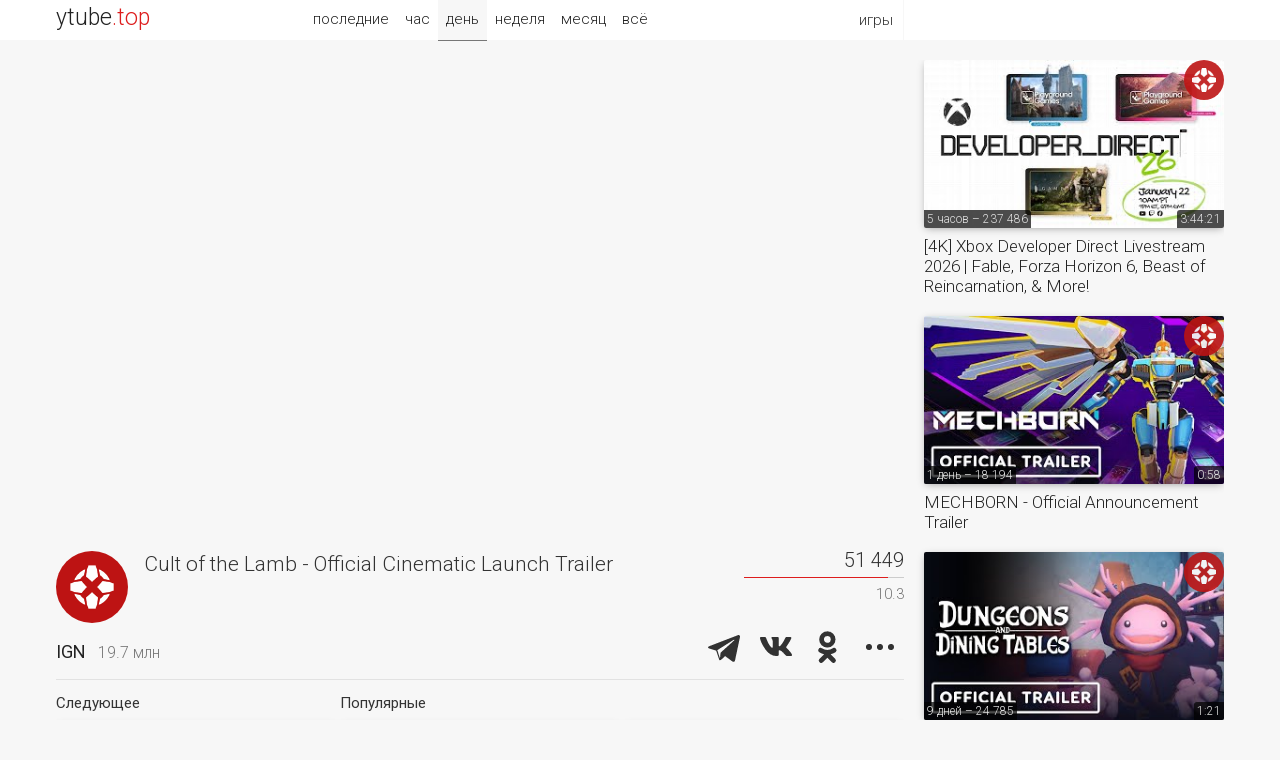

--- FILE ---
content_type: text/html; charset=UTF-8
request_url: https://ytube.top/games/video/462466
body_size: 3968
content:
<!doctype html><html lang="en"><head><title>Cult of the Lamb - Official Cinematic Launch Trailer – IGN</title><link href="/css/main.css?1" rel="stylesheet"><link href="https://fonts.gstatic.com/" rel="preconnect" crossorigin><link href="https://fonts.googleapis.com/css?family=Roboto:300,400&subset=cyrillic" rel="stylesheet"><link rel="alternate" hreflang="x-default" href="https://ytube.top/games/video/462466"><meta http-equiv="Content-Type" content="text/html; charset=utf-8"><meta name="description" content="IGN – Check out the launch trailer for Cult of the Lamb. The action game is available now on Nintendo Switch, PlayStation, Xbox, and PC. #IGN #Gaming"><meta property="og:image" content="https://i.ytimg.com/vi/HqaHnAw9MSk/mqdefault.jpg"><meta name="referrer" content="unsafe-url"></head><body><div id="page" class="mw2"> <div id="head"><div class="w1 w2"><div class="logo" title="ytube.top"><a href="/en/games/">ytube<span>.top</span></a></div><div class="menu"><span>игры</span><ul><li><a href="/en/auto/today">авто</a></li><li><a href="/en/tech/today">техно</a></li><li><a href="/en/music/today">музыка</a></li><li><a href="/en/kids/today">детское</a></li> </ul></div> <div class="sort"><a href="/en/games/latest">последние</a><a href="/en/games/hour">час</a><a href="/en/games/" class="act">день</a><a href="/en/games/week">неделя</a><a href="/en/games/month">месяц</a><a href="/en/games/all">всё</a></div> </div></div><div class="main w2"><div class="watch"> <iframe src="https://www.youtube.com/embed/HqaHnAw9MSk?autoplay=1&rel=0&modestbranding=1&iv_load_policy=3" allow="autoplay" allowfullscreen></iframe> <div class="zone box"><div class="tv"><div class="pic"><a href="/ign"><img src="https://yt4.ggpht.com/0r31CrZzRiYSl-_Zpg14rDNp0lSkHJnKKS7Jmj6sPZtUOFRpulRg1zqO-VYmRDNUSxBEgAeUzw=s240-c-k-c0x00ffffff-no-rj" title="IGN – Последние видео" alt></a></div><h1>Cult of the Lamb - Official Cinematic Launch Trailer</h1><div class="views" title="Количество просмотров и оценка видео"><div>51 449</div> <div class="likes"><div style="width:10.3%"></div></div><div title="Аналог дизлайков в %">10.3</div> </div></div><div class="clear"><div class="name"><a href="/ign">IGN</a><span title="Количество подписчиков">19.7 млн</span></div><div class="share"><script src="/share.js?4" async></script><div class="ya-share2" data-size="l" data-color-scheme="whiteblack" data-limit="3" data-lang="ru" data-services="telegram,vkontakte,odnoklassniki,moimir,twitter"></div></div><div class="clear"></div></div></div> <div class="more more3 box"><div><div>Следующее</div><div class="video"><div><a href="/games/video/462469"><img class="pic1" src="https://i.ytimg.com/vi/Qhzr0kNwWh0/mqdefault.jpg" alt></a><a href="/ign"><img class="pic2" src="https://yt4.ggpht.com/0r31CrZzRiYSl-_Zpg14rDNp0lSkHJnKKS7Jmj6sPZtUOFRpulRg1zqO-VYmRDNUSxBEgAeUzw=s240-c-k-c0x00ffffff-no-rj" title="IGN" alt></a><span class="uploaded">11.08.22 – 43 690</span><span class="duration">3:38</span></div><a href="/games/video/462469">PlayStation Plus Games Announced for August - IGN Daily Fix</a></div></div><div><div>Популярные</div> <div class="video"><div><a href="/games/video/600046"><img class="pic1" src="https://i.ytimg.com/vi/KDPP2ew5qiY/mqdefault.jpg" alt></a><a href="/ign"><img class="pic2" src="https://yt4.ggpht.com/0r31CrZzRiYSl-_Zpg14rDNp0lSkHJnKKS7Jmj6sPZtUOFRpulRg1zqO-VYmRDNUSxBEgAeUzw=s240-c-k-c0x00ffffff-no-rj" title="IGN" alt></a><span class="uploaded">12 дней – 594 516</span><span class="duration">1:46</span></div><a href="/games/video/600046">Poppy Playtime: Chapter 5 - Official Release Date Reveal Trailer</a></div> <div class="video"><div><a href="/games/video/599999"><img class="pic1" src="https://i.ytimg.com/vi/pBjOMsBLsT4/mqdefault.jpg" alt></a><a href="/ign"><img class="pic2" src="https://yt4.ggpht.com/0r31CrZzRiYSl-_Zpg14rDNp0lSkHJnKKS7Jmj6sPZtUOFRpulRg1zqO-VYmRDNUSxBEgAeUzw=s240-c-k-c0x00ffffff-no-rj" title="IGN" alt></a><span class="uploaded">13 дней – 85 717</span><span class="duration">0:54</span></div><a href="/games/video/599999">Deep Dish Dungeon - Official Gameplay Trailer</a></div> </div></div><div class="descr"><div title="Время UTC">Опубликовано 11 августа 2022, 22:00</div><div>Check out the launch trailer for Cult of the Lamb. The action game is available now on Nintendo Switch, PlayStation, Xbox, and PC.<br><br>#IGN #Gaming</div></div><div class="ad5"></div><div class="more more3"><div><div>Свежие видео</div> <div class="video"><div><a href="/games/video/600407"><img class="pic1" src="https://i.ytimg.com/vi/sLvabSORw_0/mqdefault.jpg" alt></a><a href="/ign"><img class="pic2" src="https://yt4.ggpht.com/0r31CrZzRiYSl-_Zpg14rDNp0lSkHJnKKS7Jmj6sPZtUOFRpulRg1zqO-VYmRDNUSxBEgAeUzw=s240-c-k-c0x00ffffff-no-rj" title="IGN" alt></a><span class="uploaded">7 дней – 38 326</span><span class="duration">1:30</span></div><a href="/games/video/600407">Ted Season 2 promises D&amp;D, high school bullies, and much more! #ted #sethmacfarlane #tvshow #series</a></div> <div class="video"><div><a href="/games/video/600402"><img class="pic1" src="https://i.ytimg.com/vi/XUN1o5Ef96Q/mqdefault.jpg" alt></a><a href="/ign"><img class="pic2" src="https://yt4.ggpht.com/0r31CrZzRiYSl-_Zpg14rDNp0lSkHJnKKS7Jmj6sPZtUOFRpulRg1zqO-VYmRDNUSxBEgAeUzw=s240-c-k-c0x00ffffff-no-rj" title="IGN" alt></a><span class="uploaded">7 дней – 42 653</span><span class="duration">0:59</span></div><a href="/games/video/600402">Leon can use a hatchet to parry attacks in Resident Evil 9 and it looks brutal #residentevil #gaming</a></div> <div class="video"><div><a href="/games/video/600398"><img class="pic1" src="https://i.ytimg.com/vi/F9LVUmJ9-Jw/mqdefault.jpg" alt></a><a href="/ign"><img class="pic2" src="https://yt4.ggpht.com/0r31CrZzRiYSl-_Zpg14rDNp0lSkHJnKKS7Jmj6sPZtUOFRpulRg1zqO-VYmRDNUSxBEgAeUzw=s240-c-k-c0x00ffffff-no-rj" title="IGN" alt></a><span class="uploaded">7 дней – 90 544</span><span class="duration">0:11</span></div><a href="/games/video/600398">Sophie Turner is Lara Croft in Prime Video's Tomb Raider TV series! #tombraider #sophieturner #tv</a></div> </div><div><div></div> <div class="video"><div><a href="/games/video/600321"><img class="pic1" src="https://i.ytimg.com/vi/PHli_VzlgsY/mqdefault.jpg" alt></a><a href="/ign"><img class="pic2" src="https://yt4.ggpht.com/0r31CrZzRiYSl-_Zpg14rDNp0lSkHJnKKS7Jmj6sPZtUOFRpulRg1zqO-VYmRDNUSxBEgAeUzw=s240-c-k-c0x00ffffff-no-rj" title="IGN" alt></a><span class="uploaded">8 дней – 96 586</span><span class="duration">2:27</span></div><a href="/games/video/600321">Disneyland Handcrafted - Official Trailer (2026)</a></div> <div class="video"><div><a href="/games/video/600252"><img class="pic1" src="https://i.ytimg.com/vi/Ygy-CKIh9FE/mqdefault.jpg" alt></a><a href="/ign"><img class="pic2" src="https://yt4.ggpht.com/0r31CrZzRiYSl-_Zpg14rDNp0lSkHJnKKS7Jmj6sPZtUOFRpulRg1zqO-VYmRDNUSxBEgAeUzw=s240-c-k-c0x00ffffff-no-rj" title="IGN" alt></a><span class="uploaded">8 дней – 53 606</span><span class="duration">1:08</span></div><a href="/games/video/600252">All 4 Avengers: Doomsday teasers played simultaneously</a></div> <div class="video"><div><a href="/games/video/600239"><img class="pic1" src="https://i.ytimg.com/vi/f5cCXogCza4/mqdefault.jpg" alt></a><a href="/ign"><img class="pic2" src="https://yt4.ggpht.com/0r31CrZzRiYSl-_Zpg14rDNp0lSkHJnKKS7Jmj6sPZtUOFRpulRg1zqO-VYmRDNUSxBEgAeUzw=s240-c-k-c0x00ffffff-no-rj" title="IGN" alt></a><span class="uploaded">9 дней – 117 768</span><span class="duration">16:01</span></div><a href="/games/video/600239">A Knight of the Seven Kingdoms: Season 1 Review</a></div> </div></div><div class="more more3"><div><div>Случайные видео</div> <div class="video"><div><a href="/games/video/599217"><img class="pic1" src="https://i.ytimg.com/vi/nVcTMXZ_NEI/mqdefault.jpg" alt></a><a href="/ign"><img class="pic2" src="https://yt4.ggpht.com/0r31CrZzRiYSl-_Zpg14rDNp0lSkHJnKKS7Jmj6sPZtUOFRpulRg1zqO-VYmRDNUSxBEgAeUzw=s240-c-k-c0x00ffffff-no-rj" title="IGN" alt></a><span class="uploaded">25 дней – 18 570</span><span class="duration">0:57</span></div><a href="/games/video/599217">A Baby CEO?! - Official Announcement Trailer</a></div> <div class="video"><div><a href="/games/video/593040"><img class="pic1" src="https://i.ytimg.com/vi/HGkPDDjRiLo/mqdefault.jpg" alt></a><a href="/ign"><img class="pic2" src="https://yt4.ggpht.com/0r31CrZzRiYSl-_Zpg14rDNp0lSkHJnKKS7Jmj6sPZtUOFRpulRg1zqO-VYmRDNUSxBEgAeUzw=s240-c-k-c0x00ffffff-no-rj" title="IGN" alt></a><span class="uploaded">88 дней – 213 575</span><span class="duration">19:16</span></div><a href="/games/video/593040">The Top 25 Best PS2 Games of All Time</a></div> <div class="video"><div><a href="/games/video/575077"><img class="pic1" src="https://i.ytimg.com/vi/avWMEd-H8Qg/mqdefault.jpg" alt></a><a href="/nvidiageforce"><img class="pic2" src="https://yt4.ggpht.com/kWBC2hx_xi0X30G7MYJ-O4BUT4HuFL1F1KXNrwr-7DmrHchHOYq9PX5oe4bfCj8z5GO5eCHa3A=s240-c-k-c0x00ffffff-no-rj" title="NVIDIA GeForce" alt></a><span class="uploaded">295 дней – 67 235</span><span class="duration">0:51</span></div><a href="/games/video/575077">Cyberpunk 2077 | 4K NVIDIA DLSS 4 Comparison</a></div> </div><div><div></div> <div class="video"><div><a href="/games/video/561993"><img class="pic1" src="https://i.ytimg.com/vi/vRYQfic0Q1A/mqdefault.jpg" alt></a><a href="/ign"><img class="pic2" src="https://yt4.ggpht.com/0r31CrZzRiYSl-_Zpg14rDNp0lSkHJnKKS7Jmj6sPZtUOFRpulRg1zqO-VYmRDNUSxBEgAeUzw=s240-c-k-c0x00ffffff-no-rj" title="IGN" alt></a><span class="uploaded">27.10.24 – 43 126</span><span class="duration">8:08</span></div><a href="/games/video/561993">Resident Evil 4 Creator on What Makes a Good Remake</a></div> <div class="video"><div><a href="/games/video/519787"><img class="pic1" src="https://i.ytimg.com/vi/gwSYHqPLnhs/mqdefault.jpg" alt></a><a href="/ign"><img class="pic2" src="https://yt4.ggpht.com/0r31CrZzRiYSl-_Zpg14rDNp0lSkHJnKKS7Jmj6sPZtUOFRpulRg1zqO-VYmRDNUSxBEgAeUzw=s240-c-k-c0x00ffffff-no-rj" title="IGN" alt></a><span class="uploaded">17.02.24 – 1 582 237</span><span class="duration">9:57</span></div><a href="/games/video/519787">Helldivers 2 Review</a></div> <div class="video"><div><a href="/games/video/366537"><img class="pic1" src="https://i.ytimg.com/vi/QS-_8vwRMKM/mqdefault.jpg" alt></a><a href="/ign"><img class="pic2" src="https://yt4.ggpht.com/0r31CrZzRiYSl-_Zpg14rDNp0lSkHJnKKS7Jmj6sPZtUOFRpulRg1zqO-VYmRDNUSxBEgAeUzw=s240-c-k-c0x00ffffff-no-rj" title="IGN" alt></a><span class="uploaded">17.02.18 – 65 342</span><span class="duration">7:44</span></div><a href="/games/video/366537">Unboxing Rising Sun, a Board Game with Nearly 150 Crazy Detailed Minis</a></div> </div></div></div><div class="more more1"> <div class="video"><div><a href="/games/video/600882"><img class="pic1" src="https://i.ytimg.com/vi/A42a6CiB7hg/mqdefault.jpg" alt></a><a href="/ign"><img class="pic2" src="https://yt4.ggpht.com/0r31CrZzRiYSl-_Zpg14rDNp0lSkHJnKKS7Jmj6sPZtUOFRpulRg1zqO-VYmRDNUSxBEgAeUzw=s240-c-k-c0x00ffffff-no-rj" title="IGN" alt></a><span class="uploaded">5 часов – 237 486</span><span class="duration">3:44:21</span></div><a href="/games/video/600882">[4K] Xbox Developer Direct Livestream 2026 | Fable, Forza Horizon 6, Beast of Reincarnation, &amp; More!</a></div> <div class="video"><div><a href="/games/video/600753"><img class="pic1" src="https://i.ytimg.com/vi/RJXHt4729GM/mqdefault.jpg" alt></a><a href="/ign"><img class="pic2" src="https://yt4.ggpht.com/0r31CrZzRiYSl-_Zpg14rDNp0lSkHJnKKS7Jmj6sPZtUOFRpulRg1zqO-VYmRDNUSxBEgAeUzw=s240-c-k-c0x00ffffff-no-rj" title="IGN" alt></a><span class="uploaded">1 день – 18 194</span><span class="duration">0:58</span></div><a href="/games/video/600753">MECHBORN - Official Announcement Trailer</a></div> <div class="video"><div><a href="/games/video/600250"><img class="pic1" src="https://i.ytimg.com/vi/uLlfea8t5wM/mqdefault.jpg" alt></a><a href="/ign"><img class="pic2" src="https://yt4.ggpht.com/0r31CrZzRiYSl-_Zpg14rDNp0lSkHJnKKS7Jmj6sPZtUOFRpulRg1zqO-VYmRDNUSxBEgAeUzw=s240-c-k-c0x00ffffff-no-rj" title="IGN" alt></a><span class="uploaded">9 дней – 24 785</span><span class="duration">1:21</span></div><a href="/games/video/600250">Dungeons and Dining Tables - Official Demo Release Window Trailer</a></div> <div class="video"><div><a href="/games/video/600047"><img class="pic1" src="https://i.ytimg.com/vi/0i_fVDpQBJs/mqdefault.jpg" alt></a><a href="/gametheorists"><img class="pic2" src="https://yt4.ggpht.com/8294ArF6-PoUBlvMwhrG6dk9bcwyY3YW44o92beMXwa5k6W3FOM9EbTT6uWQwHeEexn37gTjWA=s240-c-k-c0x00ffffff-no-rj" title="Game Theorists" alt></a><span class="uploaded">12 дней – 1 048 557</span><span class="duration">19:44</span></div><a href="/games/video/600047">Game Theory: Did the FNAF 2 Movie FINALLY Solve the Timeline?</a></div> <div class="video"><div><a href="/games/video/600009"><img class="pic1" src="https://i.ytimg.com/vi/48JuTiUL3jE/mqdefault.jpg" alt></a><a href="/ign"><img class="pic2" src="https://yt4.ggpht.com/0r31CrZzRiYSl-_Zpg14rDNp0lSkHJnKKS7Jmj6sPZtUOFRpulRg1zqO-VYmRDNUSxBEgAeUzw=s240-c-k-c0x00ffffff-no-rj" title="IGN" alt></a><span class="uploaded">12 дней – 60 560</span><span class="duration">0:22</span></div><a href="/games/video/600009">The perfect gifts if you're watching Fallout Season Two</a></div> <div class="video"><div><a href="/games/video/599926"><img class="pic1" src="https://i.ytimg.com/vi/bcWbJ7aK6Jo/mqdefault.jpg" alt></a><a href="/ign"><img class="pic2" src="https://yt4.ggpht.com/0r31CrZzRiYSl-_Zpg14rDNp0lSkHJnKKS7Jmj6sPZtUOFRpulRg1zqO-VYmRDNUSxBEgAeUzw=s240-c-k-c0x00ffffff-no-rj" title="IGN" alt></a><span class="uploaded">14 дней – 18 806</span><span class="duration">1:46</span></div><a href="/games/video/599926">Hellfire - Official Trailer (2026) Stephen Lang, Harvey Keitel, Johnny Yong Bosch</a></div> <div class="video"><div><a href="/games/video/599756"><img class="pic1" src="https://i.ytimg.com/vi/VCiWMKmdwf0/mqdefault.jpg" alt></a><a href="/ign"><img class="pic2" src="https://yt4.ggpht.com/0r31CrZzRiYSl-_Zpg14rDNp0lSkHJnKKS7Jmj6sPZtUOFRpulRg1zqO-VYmRDNUSxBEgAeUzw=s240-c-k-c0x00ffffff-no-rj" title="IGN" alt></a><span class="uploaded">16 дней – 31 424</span><span class="duration">27:15</span></div><a href="/games/video/599756">NVIDIA GeForce - Official 'On Community' Update Full Presentation | CES 2026</a></div> </div><div class="clear"></div></div><div id="fmenu"><a href="/en/auto/">авто</a><a href="/en/tech/">техно</a><a href="/en/music/">музыка</a><a href="/en/kids/">детское</a> </div><div id="foot"><div class="w1 w2"><div class="logo"><a href="/en/games/">ytube.top</a></div><div class="rlnk" title="Язык видео"> <a href="/ru/games/today">RU</a> <a href="/en/games/today" class="act">EN</a> </div><div class="links"><a href="/en/games/latest">Последние видео игры</a> <a href="/about">О рейтинге</a> <a href="/addchannel">Добавить канал</a> <a href="/lang/en">English</a></div><div class="count"></div></div></div></div></body></html>